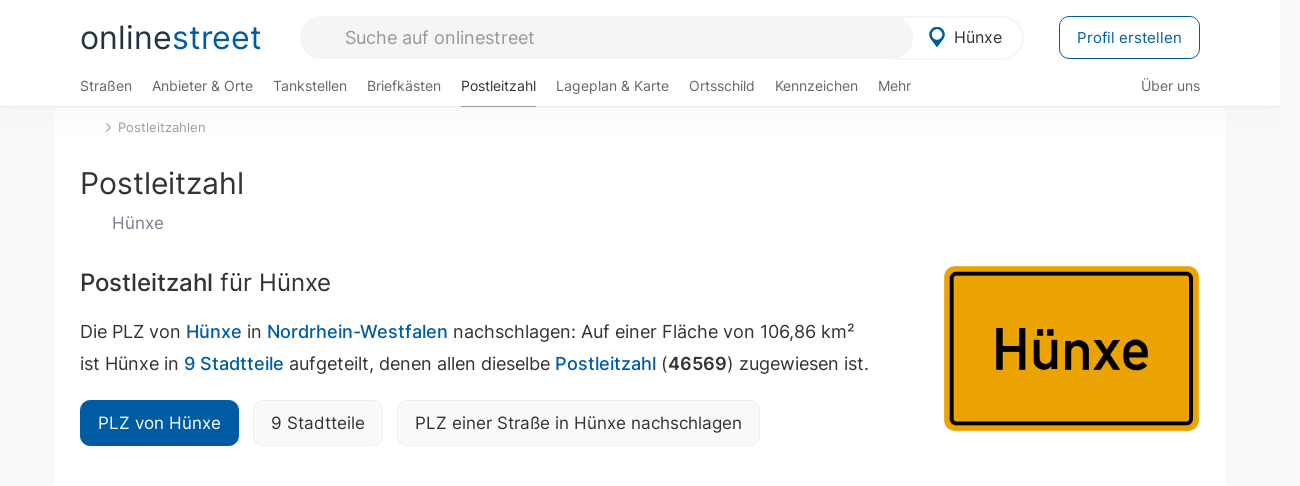

--- FILE ---
content_type: text/html; charset=utf-8
request_url: https://onlinestreet.de/plz/H%C3%BCnxe.html
body_size: 16379
content:
<!DOCTYPE html><html dir="ltr" lang="de"> <head> <meta charset="UTF-8"> <link href="//fundingchoicesmessages.google.com" rel="preconnect dns-prefetch" crossorigin><script>(function(){
'use strict';var g=function(a){var b=0;return function(){return b<a.length?{done:!1,value:a[b++]}:{done:!0}}},l=this||self,m=/^[\w+/_-]+[=]{0,2}$/,p=null,q=function(){},r=function(a){var b=typeof a;if("object"==b)if(a){if(a instanceof Array)return"array";if(a instanceof Object)return b;var c=Object.prototype.toString.call(a);if("[object Window]"==c)return"object";if("[object Array]"==c||"number"==typeof a.length&&"undefined"!=typeof a.splice&&"undefined"!=typeof a.propertyIsEnumerable&&!a.propertyIsEnumerable("splice"))return"array";
if("[object Function]"==c||"undefined"!=typeof a.call&&"undefined"!=typeof a.propertyIsEnumerable&&!a.propertyIsEnumerable("call"))return"function"}else return"null";else if("function"==b&&"undefined"==typeof a.call)return"object";return b},u=function(a,b){function c(){}c.prototype=b.prototype;a.prototype=new c;a.prototype.constructor=a};var v=function(a,b){Object.defineProperty(l,a,{configurable:!1,get:function(){return b},set:q})};var y=function(a,b){this.b=a===w&&b||"";this.a=x},x={},w={};var aa=function(a,b){a.src=b instanceof y&&b.constructor===y&&b.a===x?b.b:"type_error:TrustedResourceUrl";if(null===p)b:{b=l.document;if((b=b.querySelector&&b.querySelector("script[nonce]"))&&(b=b.nonce||b.getAttribute("nonce"))&&m.test(b)){p=b;break b}p=""}b=p;b&&a.setAttribute("nonce",b)};var z=function(){return Math.floor(2147483648*Math.random()).toString(36)+Math.abs(Math.floor(2147483648*Math.random())^+new Date).toString(36)};var A=function(a,b){b=String(b);"application/xhtml+xml"===a.contentType&&(b=b.toLowerCase());return a.createElement(b)},B=function(a){this.a=a||l.document||document};B.prototype.appendChild=function(a,b){a.appendChild(b)};var C=function(a,b,c,d,e,f){try{var k=a.a,h=A(a.a,"SCRIPT");h.async=!0;aa(h,b);k.head.appendChild(h);h.addEventListener("load",function(){e();d&&k.head.removeChild(h)});h.addEventListener("error",function(){0<c?C(a,b,c-1,d,e,f):(d&&k.head.removeChild(h),f())})}catch(n){f()}};var ba=l.atob("aHR0cHM6Ly93d3cuZ3N0YXRpYy5jb20vaW1hZ2VzL2ljb25zL21hdGVyaWFsL3N5c3RlbS8xeC93YXJuaW5nX2FtYmVyXzI0ZHAucG5n"),ca=l.atob("WW91IGFyZSBzZWVpbmcgdGhpcyBtZXNzYWdlIGJlY2F1c2UgYWQgb3Igc2NyaXB0IGJsb2NraW5nIHNvZnR3YXJlIGlzIGludGVyZmVyaW5nIHdpdGggdGhpcyBwYWdlLg=="),da=l.atob("RGlzYWJsZSBhbnkgYWQgb3Igc2NyaXB0IGJsb2NraW5nIHNvZnR3YXJlLCB0aGVuIHJlbG9hZCB0aGlzIHBhZ2Uu"),ea=function(a,b,c){this.b=a;this.f=new B(this.b);this.a=null;this.c=[];this.g=!1;this.i=b;this.h=c},F=function(a){if(a.b.body&&!a.g){var b=
function(){D(a);l.setTimeout(function(){return E(a,3)},50)};C(a.f,a.i,2,!0,function(){l[a.h]||b()},b);a.g=!0}},D=function(a){for(var b=G(1,5),c=0;c<b;c++){var d=H(a);a.b.body.appendChild(d);a.c.push(d)}b=H(a);b.style.bottom="0";b.style.left="0";b.style.position="fixed";b.style.width=G(100,110).toString()+"%";b.style.zIndex=G(2147483544,2147483644).toString();b.style["background-color"]=I(249,259,242,252,219,229);b.style["box-shadow"]="0 0 12px #888";b.style.color=I(0,10,0,10,0,10);b.style.display=
"flex";b.style["justify-content"]="center";b.style["font-family"]="Arial";c=H(a);c.style.width=G(80,85).toString()+"%";c.style.maxWidth=G(750,775).toString()+"px";c.style.margin="24px";c.style.display="flex";c.style["align-items"]="flex-start";c.style["justify-content"]="center";d=A(a.f.a,"IMG");d.className=z();d.src=ba;d.style.height="24px";d.style.width="24px";d.style["padding-right"]="16px";var e=H(a),f=H(a);f.style["font-weight"]="bold";f.textContent=ca;var k=H(a);k.textContent=da;J(a,
e,f);J(a,e,k);J(a,c,d);J(a,c,e);J(a,b,c);a.a=b;a.b.body.appendChild(a.a);b=G(1,5);for(c=0;c<b;c++)d=H(a),a.b.body.appendChild(d),a.c.push(d)},J=function(a,b,c){for(var d=G(1,5),e=0;e<d;e++){var f=H(a);b.appendChild(f)}b.appendChild(c);c=G(1,5);for(d=0;d<c;d++)e=H(a),b.appendChild(e)},G=function(a,b){return Math.floor(a+Math.random()*(b-a))},I=function(a,b,c,d,e,f){return"rgb("+G(Math.max(a,0),Math.min(b,255)).toString()+","+G(Math.max(c,0),Math.min(d,255)).toString()+","+G(Math.max(e,0),Math.min(f,
255)).toString()+")"},H=function(a){a=A(a.f.a,"DIV");a.className=z();return a},E=function(a,b){0>=b||null!=a.a&&0!=a.a.offsetHeight&&0!=a.a.offsetWidth||(fa(a),D(a),l.setTimeout(function(){return E(a,b-1)},50))},fa=function(a){var b=a.c;var c="undefined"!=typeof Symbol&&Symbol.iterator&&b[Symbol.iterator];b=c?c.call(b):{next:g(b)};for(c=b.next();!c.done;c=b.next())(c=c.value)&&c.parentNode&&c.parentNode.removeChild(c);a.c=[];(b=a.a)&&b.parentNode&&b.parentNode.removeChild(b);a.a=null};var ia=function(a,b,c,d,e){var f=ha(c),k=function(n){n.appendChild(f);l.setTimeout(function(){f?(0!==f.offsetHeight&&0!==f.offsetWidth?b():a(),f.parentNode&&f.parentNode.removeChild(f)):a()},d)},h=function(n){document.body?k(document.body):0<n?l.setTimeout(function(){h(n-1)},e):b()};h(3)},ha=function(a){var b=document.createElement("div");b.className=a;b.style.width="1px";b.style.height="1px";b.style.position="absolute";b.style.left="-10000px";b.style.top="-10000px";b.style.zIndex="-10000";return b};var K={},L=null;var M=function(){},N="function"==typeof Uint8Array,O=function(a,b){a.b=null;b||(b=[]);a.j=void 0;a.f=-1;a.a=b;a:{if(b=a.a.length){--b;var c=a.a[b];if(!(null===c||"object"!=typeof c||Array.isArray(c)||N&&c instanceof Uint8Array)){a.g=b-a.f;a.c=c;break a}}a.g=Number.MAX_VALUE}a.i={}},P=[],Q=function(a,b){if(b<a.g){b+=a.f;var c=a.a[b];return c===P?a.a[b]=[]:c}if(a.c)return c=a.c[b],c===P?a.c[b]=[]:c},R=function(a,b,c){a.b||(a.b={});if(!a.b[c]){var d=Q(a,c);d&&(a.b[c]=new b(d))}return a.b[c]};
M.prototype.h=N?function(){var a=Uint8Array.prototype.toJSON;Uint8Array.prototype.toJSON=function(){var b;void 0===b&&(b=0);if(!L){L={};for(var c="ABCDEFGHIJKLMNOPQRSTUVWXYZabcdefghijklmnopqrstuvwxyz0123456789".split(""),d=["+/=","+/","-_=","-_.","-_"],e=0;5>e;e++){var f=c.concat(d[e].split(""));K[e]=f;for(var k=0;k<f.length;k++){var h=f[k];void 0===L[h]&&(L[h]=k)}}}b=K[b];c=[];for(d=0;d<this.length;d+=3){var n=this[d],t=(e=d+1<this.length)?this[d+1]:0;h=(f=d+2<this.length)?this[d+2]:0;k=n>>2;n=(n&
3)<<4|t>>4;t=(t&15)<<2|h>>6;h&=63;f||(h=64,e||(t=64));c.push(b[k],b[n],b[t]||"",b[h]||"")}return c.join("")};try{return JSON.stringify(this.a&&this.a,S)}finally{Uint8Array.prototype.toJSON=a}}:function(){return JSON.stringify(this.a&&this.a,S)};var S=function(a,b){return"number"!==typeof b||!isNaN(b)&&Infinity!==b&&-Infinity!==b?b:String(b)};M.prototype.toString=function(){return this.a.toString()};var T=function(a){O(this,a)};u(T,M);var U=function(a){O(this,a)};u(U,M);var ja=function(a,b){this.c=new B(a);var c=R(b,T,5);c=new y(w,Q(c,4)||"");this.b=new ea(a,c,Q(b,4));this.a=b},ka=function(a,b,c,d){b=new T(b?JSON.parse(b):null);b=new y(w,Q(b,4)||"");C(a.c,b,3,!1,c,function(){ia(function(){F(a.b);d(!1)},function(){d(!0)},Q(a.a,2),Q(a.a,3),Q(a.a,1))})};var la=function(a,b){V(a,"internal_api_load_with_sb",function(c,d,e){ka(b,c,d,e)});V(a,"internal_api_sb",function(){F(b.b)})},V=function(a,b,c){a=l.btoa(a+b);v(a,c)},W=function(a,b,c){for(var d=[],e=2;e<arguments.length;++e)d[e-2]=arguments[e];e=l.btoa(a+b);e=l[e];if("function"==r(e))e.apply(null,d);else throw Error("API not exported.");};var X=function(a){O(this,a)};u(X,M);var Y=function(a){this.h=window;this.a=a;this.b=Q(this.a,1);this.f=R(this.a,T,2);this.g=R(this.a,U,3);this.c=!1};Y.prototype.start=function(){ma();var a=new ja(this.h.document,this.g);la(this.b,a);na(this)};
var ma=function(){var a=function(){if(!l.frames.googlefcPresent)if(document.body){var b=document.createElement("iframe");b.style.display="none";b.style.width="0px";b.style.height="0px";b.style.border="none";b.style.zIndex="-1000";b.style.left="-1000px";b.style.top="-1000px";b.name="googlefcPresent";document.body.appendChild(b)}else l.setTimeout(a,5)};a()},na=function(a){var b=Date.now();W(a.b,"internal_api_load_with_sb",a.f.h(),function(){var c;var d=a.b,e=l[l.btoa(d+"loader_js")];if(e){e=l.atob(e);
e=parseInt(e,10);d=l.btoa(d+"loader_js").split(".");var f=l;d[0]in f||"undefined"==typeof f.execScript||f.execScript("var "+d[0]);for(;d.length&&(c=d.shift());)d.length?f[c]&&f[c]!==Object.prototype[c]?f=f[c]:f=f[c]={}:f[c]=null;c=Math.abs(b-e);c=1728E5>c?0:c}else c=-1;0!=c&&(W(a.b,"internal_api_sb"),Z(a,Q(a.a,6)))},function(c){Z(a,c?Q(a.a,4):Q(a.a,5))})},Z=function(a,b){a.c||(a.c=!0,a=new l.XMLHttpRequest,a.open("GET",b,!0),a.send())};(function(a,b){l[a]=function(c){for(var d=[],e=0;e<arguments.length;++e)d[e-0]=arguments[e];l[a]=q;b.apply(null,d)}})("__d3lUW8vwsKlB__",function(a){"function"==typeof window.atob&&(a=window.atob(a),a=new X(a?JSON.parse(a):null),(new Y(a)).start())});}).call(this);
window.__d3lUW8vwsKlB__("[base64]");</script><script> function cmp_ui_additionals() {   var el = document.querySelector('.fc-stacks.fc-dialog-restricted-content'), elChild = '<p class="intro">Wir bieten ein kostenloses, werbefinanziertes Online-Angebot und verwenden Cookies für:</p>'; el.insertAdjacentHTML('afterbegin', elChild);  var el = document.querySelector('.fc-consent-root .fc-dialog-container .fc-dialog.fc-choice-dialog'), elChild = '<div class="fc-footer-imprint"><a href="https://onlinestreet.de/impressum#nutzungsbedingungen">Datenschutzerklärung</a><a href="https://onlinestreet.de/impressum#impressum">Impressum</a></div>'; el.insertAdjacentHTML('beforeend', elChild); }   window.dataLayer = window.dataLayer || []; function gtag(){dataLayer.push(arguments);} var ga_loaded = false;  function cmp_load_ga() {  ga_loaded = true; setTimeout(() => { }, 1000);  var ga4script = document.createElement("script"); ga4script.async = true; ga4script.src = "https://www.googletagmanager.com/gtag/js?id=G-FE6V3NCVGF"; document.getElementsByTagName("head")[0].appendChild(ga4script, document.getElementsByTagName("head")[0]); window.dataLayer = window.dataLayer || []; gtag('js', new Date()); gtag('config', 'G-FE6V3NCVGF', { 'content_group':'plz_ort', });   } function cmp_show_ads_after_consent() {   (adsbygoogle=window.adsbygoogle||[]).pauseAdRequests=0;   } function cmp_change_ads(tcData) { var MeasureContentPerformance = tcData.purpose.consents[8] || false; var hasDeviceStorageAndAccessConsent = tcData.purpose.consents[1] || false; var BasicAds = tcData.purpose.consents[2] || false; if ( hasDeviceStorageAndAccessConsent && BasicAds ) {  (adsbygoogle=window.adsbygoogle||[]).pauseAdRequests=0; if ( MeasureContentPerformance ) {  } } else { if ( MeasureContentPerformance ) {  }  var ads = document.querySelectorAll('.adsbygoogle'), i = 0, l = ads.length; for (i; i < l; i++) { ads[i].style.display = 'none'; } $(function() {  $('.ad-col-left').toggle();  if ( $('.content-col').hasClass('col-md-7') ) {  $('.content-col').removeClass('col-md-7').addClass('col-md-9'); } else if ( $('.content-col').hasClass('col-md-10') ) {  $('.content-col').removeClass('col-md-10').addClass('col-md-12'); } }); } }  function update_gtag_consent(tcData) {  gtag('consent', 'update', { 'ad_user_data': tcData.purpose.consents[3] ? 'granted' : 'denied', 'ad_personalization': tcData.purpose.consents[4] ? 'granted' : 'denied', 'ad_storage': tcData.purpose.consents[1] ? 'granted' : 'denied', 'analytics_storage': tcData.purpose.consents[8] ? 'granted' : 'denied' }); } var check_tcfapi = window.setInterval(function() { typeof __tcfapi === 'function' ? (window.clearInterval(check_tcfapi), __tcfapi('addEventListener', 2, function(tcData, success) { if ( tcData.eventStatus === 'cmpuishown' ) {  cmp_ui_additionals();   gtag('consent', 'default', { 'ad_storage': 'denied', 'ad_user_data': 'denied', 'ad_personalization': 'denied', 'analytics_storage': 'denied', 'wait_for_update': 500 }); } if (tcData.eventStatus === 'tcloaded' || tcData.eventStatus === 'useractioncomplete') {  if ( ! tcData.gdprApplies ) {  cmp_show_ads_after_consent(); cmp_load_ga(); } else {   var MeasureContentPerformance = tcData.purpose.consents[8] || false; if ( MeasureContentPerformance ) { cmp_load_ga(); }   var hasDeviceStorageAndAccessConsent = tcData.purpose.consents[1] || false;  if (hasDeviceStorageAndAccessConsent) {  var hasGoogleAdvertisingProductsConsent = tcData.vendor.consents[755] || false;  if ( hasGoogleAdvertisingProductsConsent ) {  cmp_show_ads_after_consent(); } else { cmp_change_ads(tcData); } } else { cmp_change_ads(tcData); } } update_gtag_consent(tcData); } })) : null ; }, 50); </script> <link href="//cdn.onlinestreet.de" rel="preconnect dns-prefetch" crossorigin> <link href="//cdnjs.cloudflare.com" rel="preconnect dns-prefetch" crossorigin>  <link href="//pagead2.googlesyndication.com" rel="preconnect dns-prefetch" crossorigin> <link href="//googleads.g.doubleclick.net" rel="preconnect dns-prefetch" crossorigin> <link href="//ad.doubleclick.net" rel="preconnect dns-prefetch" crossorigin> <link href="//static.doubleclick.net" rel="preconnect dns-prefetch" crossorigin> <link href="//adservice.google.de" rel="preconnect dns-prefetch" crossorigin> <link href="//adservice.google.com" rel="preconnect dns-prefetch" crossorigin> <title>Postleitzahl von Hünxe: PLZ, Stadtteile & Karte</title> <meta name="description" content="Die PLZ von Hünxe in Nordrhein-Westfalen nachschlagen: Auf einer Fläche von 106,86 km² ist Hünxe in 9 Stadtteile aufgeteilt, denen allen dieselbe Postleitzahl (46569) zugewiesen ist."> <meta name="robots" content="index,follow,max-image-preview:large"> <link rel="canonical" href="https://onlinestreet.de/plz/H%C3%BCnxe.html"> <link rel="manifest" href="https://cdn.onlinestreet.de/img/favicon/site.webmanifest.json.php"> <link rel="icon" type="image/png" href="https://cdn.onlinestreet.de/img/favicon/favicon-96x96.png" sizes="96x96" /> <link rel="icon" type="image/svg+xml" href="https://cdn.onlinestreet.de/img/favicon/favicon.svg" /> <link rel="shortcut icon" href="https://cdn.onlinestreet.de/img/favicon/favicon.ico" /> <link rel="apple-touch-icon" sizes="180x180" href="https://cdn.onlinestreet.de/img/favicon/apple-touch-icon.png" /> <meta name="apple-mobile-web-app-title" content="onlinestreet" /> <meta name="theme-color" content="#005CA2"> <meta name="viewport" content="width=device-width, initial-scale=1.0"/>  <link rel="preload" as="style" href="https://cdnjs.cloudflare.com/ajax/libs/twitter-bootstrap/3.4.1/css/bootstrap.min.css" /> <link rel="preload" as="script" href="https://cdnjs.cloudflare.com/ajax/libs/twitter-bootstrap/3.4.1/js/bootstrap.min.js" /> <link rel="preload" as="script" href="https://cdnjs.cloudflare.com/ajax/libs/jquery/1.12.4/jquery.min.js" />  <link rel="stylesheet" href="https://cdnjs.cloudflare.com/ajax/libs/twitter-bootstrap/3.4.1/css/bootstrap.min.css" />     <link rel="preload" as="style" href="https://cdn.onlinestreet.de/lib/styles.min.css?v=OS41Mg==" /><link rel="stylesheet" type="text/css" href="https://cdn.onlinestreet.de/lib/styles.min.css?v=OS41Mg==" />  <link rel="preload" href="//cdn.onlinestreet.de/lib/fonts/google/inter-v13-latin-regular.woff2" as="font" type="font/woff2" crossorigin> <link rel="preload" href="//cdn.onlinestreet.de/lib/fonts/google/inter-v13-latin-500.woff2" as="font" type="font/woff2" crossorigin> <link rel="preload" href="//cdn.onlinestreet.de/lib/fonts/google/inter-v13-latin-600.woff2" as="font" type="font/woff2" crossorigin> <link rel="preload" href="//cdn.onlinestreet.de/lib/fonts/google/inter-v13-latin-300.woff2" as="font" type="font/woff2" crossorigin> <link rel="preload" href="//cdn.onlinestreet.de/lib/fonts/fontawesome-free-7.1.0-web/webfonts/fa-solid-900.woff2" as="font" type="font/woff2" crossorigin>    <link rel="preload" as="image" href="https://cdn.onlinestreet.de/img/logo/marker.svg" />  <meta property="og:title" content="Postleitzahl von Hünxe: PLZ, Stadtteile & Karte"/> <meta property="og:site_name" content="onlinestreet.de"/> <meta property="og:description" content="Die PLZ von Hünxe in Nordrhein-Westfalen nachschlagen: Auf einer Fläche von 106,86 km² ist Hünxe in 9 Stadtteile aufgeteilt, denen allen dieselbe Postleitzahl (46569) zugewiesen ist." /> <meta property="og:type" content="website"/> <meta property="og:url" content="https://onlinestreet.de/plz/H%C3%BCnxe.html"/> <meta property="og:image" content="https://onlinestreet.de/strassen/ortsschild/800/H%C3%BCnxe.png"/> <meta property="og:image:width" content="800"/> <meta property="og:image:height" content="520"/> <meta name="twitter:card" content="summary_large_image"/> <meta name="twitter:title" content="Postleitzahl von Hünxe: PLZ, Stadtteile & Karte"/> <meta name="twitter:description" content="Die PLZ von Hünxe in Nordrhein-Westfalen nachschlagen: Auf einer Fläche von 106,86 km² ist Hünxe in 9 Stadtteile aufgeteilt, denen allen dieselbe Postleitzahl (46569) zugewiesen ist."/> <meta name="twitter:image" content="https://onlinestreet.de/strassen/ortsschild/800/H%C3%BCnxe.png"/> <meta property="twitter:url" content="https://onlinestreet.de/plz/H%C3%BCnxe.html"/> <meta name="twitter:site" content="@onlinestreet_de"/> <meta name="twitter:creator" content="@onlinestreet_de"/> <script async src="https://pagead2.googlesyndication.com/pagead/js/adsbygoogle.js?client=ca-pub-1229119852267723" crossorigin="anonymous"></script> <script> (adsbygoogle = window.adsbygoogle||[]).pauseAdRequests=1; </script> </head> <body> <div class="loader loading"></div> <header> <nav class="navbar-fixed-top" id="globale-navigation"> <div class="navbar firstrow"> <div class="container flex-container"> <div class="flex" id="nav-logo"> <a class="onlinestreet-logo" href="https://onlinestreet.de/"> online<span>street</span> </a> </div> <div class="flex" id="nav-ortsauswahl"> <span id="navbar-ortsauswahl">  <img width="24" height="24" src="https://cdn.onlinestreet.de/img/logo/marker.svg" alt="Hünxe erkunden" />Hünxe </span> <span id="mobile-search-close">×</span> <div class="ortsauswahl-dropdown hidden"></div> </div> <div class="flex" id="nav-suche"> <div id="mobile-menu-toggle"> <i class="fas fa-bars" aria-hidden="true"></i> </div> <form name="header_search" method="get" action="https://onlinestreet.de/suche/" class="form-inline" role="form"> <input type="hidden" name="pid" value="6070" /> <input type="hidden" name="section" value="plz" /> <input required pattern=".{3,}" title="Mindestens drei Zeichen" name="q" type="text" class="form-control autocomplete-header-search" data-section="plz" data-ort="Hünxe" data-pid="6070" autocomplete="os-header-suche" placeholder="Suche auf onlinestreet" /> </form> <i class="fas fa-search"></i> </div> <div class="flex" id="nav-neuer-eintrag"> <a href="https://onlinestreet.de/branchenbuch/profil/" class="btn btn-primary-invert">Profil erstellen</a> </div> </div> </div> <div class="navbar secondrow initial hidden-xs hidden-sm"> <div class="container"> <ul class="linkstruktur"> <li class=" strassen-link"><a href="https://onlinestreet.de/strassen/in-H%C3%BCnxe.html">Straßen</a></li><li class="first branchen-link"><a href="https://onlinestreet.de/Regional/Europa/Deutschland/Nordrhein-Westfalen/Landkreise/Wesel/St%C3%A4dte_und_Gemeinden/H%C3%BCnxe.html">Anbieter & Orte</a></li><li class=""><a href="https://onlinestreet.de/tankstellen/huenxe">Tankstellen</a></li><li class=""><a href="https://onlinestreet.de/briefkasten/H%C3%BCnxe/alle.html">Briefkästen</a></li><li class="active"><a id="nav-postleitzahlen" href="https://onlinestreet.de/plz/H%C3%BCnxe.html">Postleitzahl</a></li><li class=""><a href="https://onlinestreet.de/orte/huenxe/karte">Lageplan & Karte</a></li><li class=""><a href="https://onlinestreet.de/strassen/ortsschild/H%C3%BCnxe.html">Ortsschild</a></li><li class=""><a href="https://onlinestreet.de/kennzeichen/WES">Kennzeichen</a></li><li class="dropdown "><a class="dropdown-toggle" href="#" role="button" id="dropdownMenuLink" data-toggle="dropdown" aria-haspopup="true" aria-expanded="false">Mehr <i class="fas fa-chevron-down color-silver ml5"></i></a> <ul class="dropdown-menu"> <li class=""><a class="dropdown-item" href="https://onlinestreet.de/bundesland/H%C3%BCnxe.html">In welchem Bundesland liegt Hünxe?</a></li> <li class="subheading">Weitere Services & Rechner</li> <li class=""> <a class="dropdown-item" href="https://onlinestreet.de/kennzeichen/"> Kennzeichen-Suche </a> </li> <li class=""> <a class="dropdown-item" href="https://onlinestreet.de/banken/iban/"> IBAN Rechner </a> </li> <li class=""> <a class="dropdown-item" href="https://onlinestreet.de/banken/iban-zu-bic/"> IBAN Prüfer </a> </li>  <li class="subheading">Tools & Generatoren</li> <li class=""> <a class="dropdown-item" href="https://onlinestreet.de/strassen/verkehrsschild/"> Verkehrsschilder </a> </li> <li class=""> <a class="dropdown-item" href="https://onlinestreet.de/strassen/ortsschild/generator.html"> Ortsschild Generator </a> </li> <li class=""> <a class="dropdown-item" href="https://onlinestreet.de/strassen/schild/generator.html"> Straßenschild Generator </a> </li> <li class=""> <a class="dropdown-item" href="https://onlinestreet.de/kennzeichen/generator"> Kennzeichen Generator </a> </li> </ul> </li> </ul> <ul class="linkstruktur navbar-right"> <li class=""><a title="Über uns" href="https://onlinestreet.de/ueber-uns">Über uns</a></li> </ul> </div> </div> <div class="mobile-menu hidden"> <div class="mobile-menu-content"> <span id="mobile-menu-close">&times;</span> <a class="mobile-menu-logo" href="https://onlinestreet.de/">online<span>street</span></a> <form name="mobile_search" method="get" action="https://onlinestreet.de/suche/" class="form-inline mobile-search" role="form"> <input type="hidden" name="pid" value="6070" /> <input type="hidden" name="section" value="plz" /> <input required pattern=".{3,}" title="Mindestens drei Zeichen" name="q" type="text" class="form-control autocomplete-header-search" data-section="plz" data-ort="Hünxe" data-pid="6070" autocomplete="os-header-suche" placeholder="Suche auf onlinestreet" /> <i class="fas fa-search"></i> </form> <div class="row mt5"> <div class="col-xs-8 pr10 mb0"> <p class="lead mr0 mb15"> Dein Straßenverzeichnis, Branchenbuch und lokales Nachschlagewerk für <nobr class="overflow-ellipsis"><i class="fas fa-map-marker color-silver ml5 mr10"></i><a href="https://onlinestreet.de/orte/huenxe">Hünxe</a></nobr>. </p> </div> <div class="col-xs-4 pl0 mb0"> <a href="https://onlinestreet.de/orte/huenxe"> <img class="img-responsive mt5" loading="lazy" src="https://onlinestreet.de/strassen/ortsschild/H%C3%BCnxe.png" alt="Hünxe in Nordrhein-Westfalen" /> </a> </div> </div> <button class="anderen-ort-waehlen btn btn btn-sm btn-default mr10" title="Anderen Ort wählen">Ort ändern</button> <a class="btn btn-sm btn-default mr15" href="https://onlinestreet.de/ueber-uns" title="Über uns">Über uns</a> <div class="you-are-here">  <div class="row"> <div class="col-xs-9 mb0"> <a class="title" href="https://onlinestreet.de/plz/H%C3%BCnxe.html"> Postleitzahl <small class="text-muted overflow-ellipsis">PLZ-Nachschlagewerk für Hünxe</small> </a> </div> <div class="col-xs-3 mb0"> <a href="https://onlinestreet.de/plz/H%C3%BCnxe.html"> <img class="topic img-responsive" alt="Postleitzahl Hünxe" loading="lazy" src="https://cdn.onlinestreet.de/img/material-design/postleitzahlen-200x200.jpg" width="200" height="200" /> </a> </div> </div> <small class="current-page-headline">Aktuelle Seite</small> <a class="current-page overflow-ellipsis" href="https://onlinestreet.de/plz/H%C3%BCnxe.html">Postleitzahl von Hünxe: PLZ, Stadtteile & Karte</a> <small class="relevant-page-headline">Übergeordnete Seiten</small> <a class="relevant-page btn btn-sm btn-default" href="https://onlinestreet.de/plz/">Postleitzahlen</a> </div>  <h4 class="mt40">Alle <strong>Services</strong> für <nobr class="overflow-ellipsis"><i class="fas fa-map-marker color-silver ml5 mr10"></i><a href="https://onlinestreet.de/orte/huenxe">Hünxe</a></nobr></h4> <div class="row mt20 pr15"> <div class="col-xs-4 m-service"> <a class="" href="https://onlinestreet.de/strassen/in-H%C3%BCnxe.html"> <img class="img-responsive" alt="Straßenverzeichnis für Hünxe" loading="lazy" src="https://cdn.onlinestreet.de/img/material-design/strassenverzeichnis-kompass-200x200.jpg" width="200" height="200" /> <span>Straßen</span> <small>Wohnlage und <br class="visible-xs">Lebensqualität</small> </a> </div> <div class="col-xs-4 m-service"> <a class="" href="https://onlinestreet.de/Regional/Europa/Deutschland/Nordrhein-Westfalen/Landkreise/Wesel/St%C3%A4dte_und_Gemeinden/H%C3%BCnxe.html"> <img class="img-responsive" alt="Branchenbuch für Hünxe" loading="lazy" src="https://cdn.onlinestreet.de/img/material-design/digitales-branchenbuch-200x200.jpg" width="200" height="200" /> <span>Anbieter & Orte</span> <small>Lokales <br class="visible-xs">Verzeichnis</small> </a> </div> <div class="col-xs-4 m-service"> <a class="" href="https://onlinestreet.de/tankstellen/huenxe"> <img class="img-responsive" alt="Hünxe: Tankstelle in der Nähe" loading="lazy" src="https://cdn.onlinestreet.de/img/material-design/tankstellen-200x200.jpg" width="200" height="200" /> <span>Tankstellen</span> <small>Günstig tanken <br class="visible-xs">in der Nähe</small> </a> </div> <div class="col-xs-4 m-service"> <a class="" href="https://onlinestreet.de/briefkasten/H%C3%BCnxe/alle.html"> <img class="img-responsive" alt="Briefkasten Standorte in Hünxe finden" loading="lazy" src="https://cdn.onlinestreet.de/img/material-design/briefkasten-200x200.jpg" width="200" height="200" /> <span>Briefkästen</span> <small>Standorte und <br class="visible-xs">Leerungszeiten</small> </a> </div> <div class="col-xs-4 m-service"> <a class="active" href="https://onlinestreet.de/plz/H%C3%BCnxe.html"> <img class="img-responsive" alt="Postleitzahl Hünxe" loading="lazy" src="https://cdn.onlinestreet.de/img/material-design/postleitzahlen-200x200.jpg" width="200" height="200" /> <span>Postleitzahl</span> <small>PLZ und <br class="visible-xs">Ortsteile</small> </a> </div> <div class="col-xs-4 m-service"> <a class="" href="https://onlinestreet.de/orte/huenxe/karte"> <img class="img-responsive" alt="Wo liegt Hünxe?" loading="lazy" src="https://cdn.onlinestreet.de/img/material-design/lageplan-200x200.jpg" width="200" height="200" /> <span>Lageplan</span> <small>Wo liegt <br class="visible-xs">Hünxe?</small> </a> </div> <div class="col-xs-4 m-service"> <a class="" href="https://onlinestreet.de/strassen/ortsschild/H%C3%BCnxe.html"> <img class="img-responsive" alt="Ortsschild von Hünxe" loading="lazy" src="https://cdn.onlinestreet.de/img/material-design/ortsschild-200x200.jpg" width="200" height="200" /> <span>Ortsschild</span> <small>Generator und <br class="visible-xs">Download</small> </a> </div> <div class="col-xs-4 m-service"> <a class="" href="https://onlinestreet.de/kennzeichen/WES"> <img class="img-responsive" alt="Kennzeichen WES: Hünxe" loading="lazy" src="https://cdn.onlinestreet.de/img/material-design/kennzeichen-individuell.php?kennzeichen=WES" width="200" height="200" /> <span>Kennzeichen</span> <small>Nummernschild <br class="visible-xs">WES</small> </a> </div> <div class="col-xs-4 m-service"> <a class="" href="https://onlinestreet.de/bundesland/H%C3%BCnxe.html"> <img class="img-responsive" alt="In welchem Bundesland liegt Hünxe?" loading="lazy" src="https://cdn.onlinestreet.de/img/material-design/bundeslaender-200x200.jpg" width="200" height="200" /> <span>Bundesland</span> <small>In welchem <br class="visible-xs">Bundesland liegt Hünxe?</small> </a> </div> <div class="col-xs-12 text-center pr0"> <a class="btn btn-primary mt15 mr15" href="https://onlinestreet.de/branchenbuch/profil/" title="Firma eintragen">Profil erstellen</a>  </div> </div> <h4><strong>Weitere Services</strong> für Deutschland</h4> <div class="row weitere pr15 mt15"> <div class="m-service"> <a href="https://onlinestreet.de/banken/iban/"> <img loading="lazy" src="https://cdn.onlinestreet.de/img/material-design/iban-rechner-200x200.jpg" width="50" height="50" alt="IBAN Rechner" /> <span>IBAN-Rechner & Prüfer</span> </a> </div> <div class="m-service"> <a href="https://onlinestreet.de/kennzeichen/"> <img loading="lazy" src="https://cdn.onlinestreet.de/img/material-design/kennzeichen-200x200.jpg" width="50" height="50" alt="KFZ Kennzeichen Suche" /> <span>Kennzeichen-Suche</span> </a> </div> <div class="m-service"> <a href="https://onlinestreet.de/kennzeichen/generator"> <img loading="lazy" src="https://cdn.onlinestreet.de/img/material-design/kennzeichen-generator-200x200.jpg" width="50" height="50" alt="Kennzeichen Generator" /> <span class="tl">Kennzeichen-Generator</span> </a> </div> <div class="m-service"> <a href="https://onlinestreet.de/strassen/verkehrsschild/"> <img loading="lazy" src="https://cdn.onlinestreet.de/img/material-design/verkehrsschilder-200x200.jpg" width="50" height="50" alt="Verkehrsschild gestalten" /> <span class="tl">Verkehrsschilder</span> </a> </div> <div class="m-service"> <a href="https://onlinestreet.de/strassen/ortsschild/generator.html"> <img loading="lazy" src="https://cdn.onlinestreet.de/img/material-design/ortsschild-200x200.jpg" width="50" height="50" alt="Ortsschild Generator" /> <span class="tl">Ortsschild-Generator</span> </a> </div> <div class="m-service"> <a href="https://onlinestreet.de/strassen/schild/generator.html"> <img loading="lazy" src="https://cdn.onlinestreet.de/img/material-design/strassenschild-200x200.jpg" width="50" height="50" alt="Straßenschild Generator" /> <span class="tl">Straßenschild-Generator</span> </a> </div> </div> <footer class="mobile-menu-imprint text-muted"> <p>onlinestreet <span class="pull-right">&copy; 2006 - 2026</span></p> <p> <a class="mr15" href="https://onlinestreet.de/ueber-uns">Über uns</a> <a href="https://onlinestreet.de/impressum"> <span class="mr15">Support</span> <span class="mr15">Nutzungsbedingungen</span> <span class="mr15">Datenschutz</span> <span class="mr15">Cookies</span> <span class="mr15">Credits / Quellen</span> <span class="mr15">Kontakt</span> <span class="mr15">Impressum</span> </a> </p> </footer> <footer class="hwd-footer"> <div class="row"> <div class="col-md-5"> <h6> <img alt="onlinestreet: Städte, Orte und Straßen" loading="lazy" src="https://hello-world.digital/assets/img/projects-hwd-footer/icon-magnify.svg" width="40" height="40" /> <small>Über onlinestreet</small> Erkunde Städte, Orte und Straßen </h6> <p> Neue Straßen entdecken und gute Anbieter in Deiner Region finden: Als digitales Straßen&shy;verzeichnis und Branchen&shy;buch für Deutschland bietet Dir onlinestreet viele nützliche Services und Tools für Deinen Alltag. </p> <ul> <li><i class="fas fa-smile"></i>Von und für Menschen wie Du und ich!</li> <li><i class="fas fa-smile"></i>100% echte Erfahrungsberichte und Bewertungen!</li> <li><i class="fas fa-smile"></i>Jeden Tag ein bisschen besser!</li> </ul> </div> <div class="col-md-5 col-md-offset-1"> <img alt="Hello World Digital" class="hwd-logo" loading="lazy" src="https://hello-world.digital/assets/img/projects-hwd-footer/hello-world-digital.svg" width="120" height="82" /> <p> Dies ist ein Portal von Hello World Digital. <br class="hidden-xs">Wir entwickeln digitale Tools und liefern <br class="hidden-xs">hilfreiche Informationen für Deinen Alltag. </p> <div class="hwd-icons"> <img loading="lazy" src="https://hello-world.digital/assets/img/projects-hwd-footer/icon-cocktail-01.svg" alt="Icon: Cocktail" width="32" height="35" /><img loading="lazy" src="https://hello-world.digital/assets/img/projects-hwd-footer/icon-handy.svg" alt="Icon: Handy" width="21" height="35" /><img loading="lazy" src="https://hello-world.digital/assets/img/projects-hwd-footer/icon-home.svg" alt="Icon: Home" width="35" height="35" /><img loading="lazy" src="https://hello-world.digital/assets/img/projects-hwd-footer/icon-science.svg" alt="Icon: Science" width="21" height="35" /><img loading="lazy" src="https://hello-world.digital/assets/img/projects-hwd-footer/icon-browser.svg" alt="Icon: Browser" width="35" height="27" /> </div> <a class="btn track-ga-event" data-action="Footer: Hello World Digital" data-label="Website-Link" href="https://hello-world.digital/de/" target="_blank" rel="noopener">hello-world.digital</a> </div> </div> </footer> </div></div> </nav> </header> <div class="breadcrumbs-container"> <div class="container section-container"> <ol class="breadcrumb" itemscope itemtype="http://schema.org/BreadcrumbList"> <li itemprop="itemListElement" itemscope itemtype="http://schema.org/ListItem"><a itemprop="item" href="https://onlinestreet.de/" title="Startseite"><i class="fas fa-home"></i><meta itemprop="name" content="Startseite" /><meta itemprop="position" content="1" /></li><li itemprop="itemListElement" itemscope itemtype="http://schema.org/ListItem"><a itemprop="item" href="https://onlinestreet.de/plz/"><span itemprop="name">Postleitzahlen</span></a><meta itemprop="position" content="2" /></li><li class="active visible-xs-inline-block">Postleitzahl von Hünxe: PLZ, Stadtteile & Karte</li> </ol> </div> </div> <main class=""> <div class="container section-container"> <div class="row"> <div class="col-sm-12 content-col"> <!--google_ad_section_start--> <h1> Postleitzahl <small><i class="fas fa-map-marker fa-lg mr5 color-silver"></i>Hünxe</small> </h1> <span itemprop="geo" itemscope itemtype="http://schema.org/GeoCoordinates"> <meta itemprop="latitude" content="51.6417" /> <meta itemprop="longitude" content="6.76722" /> </span> <div class="row"> <div class="col-sm-9 mb0"> <h2 class="mt0"><strong>Postleitzahl</strong> für Hünxe</h2> <a class="visible-xs pull-right mb10 ml15" href="https://onlinestreet.de/orte/huenxe"><img class="img-responsive" loading="lazy" src="https://onlinestreet.de/strassen/ortsschild/H%C3%BCnxe.png" width="120" height="78" alt="Hünxe in Nordrhein-Westfalen" /></a> <p class="lead">Die PLZ von <a href="https://onlinestreet.de/orte/huenxe">Hünxe</a> in <a href="https://onlinestreet.de/bundesland/wappen-nordrhein-westfalen.html">Nordrhein-Westfalen</a> nachschlagen: Auf einer Fläche von 106,86 km² ist Hünxe in <a href="#stadtteile">9 Stadtteile</a> aufgeteilt, denen allen dieselbe <a href="#plz">Postleitzahl</a> (<strong>46569</strong>) zugewiesen ist.</p> <div> <a class="btn btn-primary mr10 mb15" href="#plz">PLZ von Hünxe</a> <a class="btn btn-default mr10 mb15" href="#stadtteile">9 Stadtteile</a> <a class="btn btn-default mr10 mb15" href="#adressen">PLZ einer Straße in Hünxe nachschlagen</a> </div> </div> <div class="col-sm-3 mb0 hidden-xs"> <a href="https://onlinestreet.de/orte/huenxe"> <img class="img-responsive" src="https://onlinestreet.de/strassen/ortsschild/400/H%C3%BCnxe.png" width="400" height="260" alt="Hünxe in Nordrhein-Westfalen" /> </a> </div> </div> <div class="ad-top loading loading-ads">  <ins class="adsbygoogle onlinestreetde-top-flexible" style="display:inline-block" data-full-width-responsive="true" data-ad-client="ca-pub-1229119852267723" data-ad-slot="2866974964" data-ad-format="rectangle"></ins> <script> (adsbygoogle = window.adsbygoogle || []).push({}); </script> </div> <h2 id="plz"><strong>PLZ</strong></h2> <div class="well mt0"> <ul id="plz" class="plz-list mb0"> <li><a href="https://onlinestreet.de/plz/46569.html">46569</a></li> </ul> </div> <h2 id="stadtteile"><strong>Stadtteile</strong> <small>Ortsteile & Bezirke in Hünxe</small></h2> <table class="table table-striped"> <tr> <th>Stadtteil</th> <th>PLZ</th> </tr> <tr> <td><a href="https://onlinestreet.de/plz/H%C3%BCnxe.Bruckhausen.html"><strong>Bruckhausen</strong></a></td> <td><a href="https://onlinestreet.de/plz/46569.html">46569</a></td> </tr> <tr> <td><a href="https://onlinestreet.de/plz/H%C3%BCnxe.Bucholtwelmen.html"><strong>Bucholtwelmen</strong></a></td> <td><a href="https://onlinestreet.de/plz/46569.html">46569</a></td> </tr> <tr> <td><a href="https://onlinestreet.de/plz/H%C3%BCnxe.B%C3%BChl.html"><strong>Bühl</strong></a></td> <td><a href="https://onlinestreet.de/plz/46569.html">46569</a></td> </tr> <tr> <td><a href="https://onlinestreet.de/plz/H%C3%BCnxe.Drevenack.html"><strong>Drevenack</strong></a></td> <td><a href="https://onlinestreet.de/plz/46569.html">46569</a></td> </tr> <tr> <td><a href="https://onlinestreet.de/plz/H%C3%BCnxe.Gartrop-B%C3%BChl.html"><strong>Gartrop-Bühl</strong></a></td> <td><a href="https://onlinestreet.de/plz/46569.html">46569</a></td> </tr> <tr> <td><a href="https://onlinestreet.de/plz/H%C3%BCnxe.Grafschaft.html"><strong>Grafschaft</strong></a></td> <td><a href="https://onlinestreet.de/plz/46569.html">46569</a></td> </tr> <tr> <td><a href="https://onlinestreet.de/plz/H%C3%BCnxe.H%C3%BCnxerwald.html"><strong>Hünxerwald</strong></a></td> <td><a href="https://onlinestreet.de/plz/46569.html">46569</a></td> </tr> <tr> <td><a href="https://onlinestreet.de/plz/H%C3%BCnxe.Krudenburg.html"><strong>Krudenburg</strong></a></td> <td><a href="https://onlinestreet.de/plz/46569.html">46569</a></td> </tr> <tr> <td><a href="https://onlinestreet.de/plz/H%C3%BCnxe.Peddenberg.html"><strong>Peddenberg</strong></a></td> <td><a href="https://onlinestreet.de/plz/46569.html">46569</a></td> </tr> </table> <div class="ad-middle loading loading-ads">  <ins class="adsbygoogle onlinestreetde-im-content-flexible" style="display:inline-block" data-full-width-responsive="true" data-ad-client="ca-pub-1229119852267723" data-ad-slot="5759121366" data-ad-format="rectangle"></ins> <script> (adsbygoogle = window.adsbygoogle || []).push({}); </script> </div> <h2 id="adressen"><strong>PLZ einer Straße</strong> in Hünxe nachschlagen</h2> <div class="well mt0"> <form name="suche_plz" method="get" action="https://onlinestreet.de/suche/?&page=1" role="form"> <input type="hidden" name="section" value="strassen" /> <input type="hidden" name="pid" value="6070" />  <div class="input-group"> <input name="q" type="text" class="form-control input-lg autocomplete-strassen-filter" placeholder="Suche nach Straße oder Stadtteil" data-filter-key="ort" data-filter-value="Hünxe"> <span class="input-group-btn"> <button class="btn btn-primary input-lg" type="submit"><i class="fa fa-search fa-lg"></i></button> </span> </div> </form> </div> <h3 id="karte"><strong>Karte</strong> <small>Hünxe in Nordrhein-Westfalen</small></h3> <div class="map_outer thumbnail map-md"> <div class="map lazy-map loading" id="map_516417676722"></div> </div> <script type="text/javascript"> function show_map_map_516417676722() { var lite = L.tileLayer("https://sgx.geodatenzentrum.de/wmts_topplus_open/tile/1.0.0/web_grau/default/WEBMERCATOR/{z}/{y}/{x}.png", { attribution: "&copy; <a href='https://www.openstreetmap.org/copyright'>OpenStreetMap</a> contributors, Map data: &copy; <a href='http://www.govdata.de/dl-de/by-2-0'>dl-de/by-2-0</a>", maxZoom: 18 }); var full = L.tileLayer("https://{s}.tile.openstreetmap.de/tiles/osmde/{z}/{x}/{y}.png", { attribution: "&copy; <a href='http://osm.org/copyright'>OpenStreetMap</a> contributors" }); var satellite = L.tileLayer("http://services.arcgisonline.com/arcgis/rest/services/World_Imagery/MapServer/tile/{z}/{y}/{x}", { attribution: "Tiles &copy; Esri &mdash; Source: Esri, i-cubed, USDA, USGS, AEX, GeoEye, Getmapping, Aerogrid, IGN, IGP, UPR-EGP, and the GIS User Community" }); var map = L.map("map_516417676722", { dragging: !L.Browser.mobile, tap: !L.Browser.mobile, center: [51.6417,6.76722], zoom: 13, layers: [lite] }); /* PopUp zentrieren, siehe https://stackoverflow.com/questions/22538473/leaflet-center-popup-and-marker-to-the-map */ map.on("popupopen", function(e) { var px = map.project(e.target._popup._latlng); px.y -= e.target._popup._container.clientHeight/2; map.panTo(map.unproject(px),{animate: true}); }); map.whenReady( function() { /* Event-Listener erst nach 1 Sekunde aktivieren, da sie vorher schon automatisch feuern */ setTimeout(leaflet_whenReady_Callback, 2000); }); function leaflet_whenReady_Callback() { map.on("zoomanim", function() { /* console.log("Control: zoomanim"); */ ga4_event("click", "map", "zoom"); }); map.on("baselayerchange", function() { /* console.log("Control: baselayerchange"); */ ga4_event("click", "map", "baselayerchange"); }); map.on("popupopen", function() { /* console.log("Control: popupopen"); */ ga4_event("click", "map", "popupopen"); }); map.on("tooltipopen", function() { /* console.log("Control: tooltipopen"); */ ga4_event("click", "map", "tooltipopen"); }); map.on("enterFullscreen", function() { /* console.log("Control: enterFullscreen"); */ ga4_event("click", "map", "enter_fullscreen"); map.scrollWheelZoom.enable(); if ( L.Browser.mobile ) { /* MOBILE DEVICE */ map.dragging.enable(); } }); map.on("exitFullscreen", function() { /* console.log("Control: exitFullscreen"); */ ga4_event("click", "map", "exit_fullscreen"); map.scrollWheelZoom.disable(); if ( L.Browser.mobile ) { /* MOBILE DEVICE */ map.dragging.disable(); } }); } map.scrollWheelZoom.disable(); /* fullscreen API not avaliable on iOS devices */ var iOS = /iPad|iPhone|iPod/.test(navigator.userAgent) && !window.MSStream; if ( !iOS ) { L.control.fullscreen({ position: "topright", title: "Vollbild", titleCancel: "Vollbild-Modus beenden", forceSeparateButton: true }).addTo(map); } map.zoomControl.setPosition("topright"); var baseMaps = { "Vereinfachte Kartenansicht": lite, "Detaillierte Kartenansicht": full, "Satellitenansicht": satellite }; var overlayMaps = { }; L.control.layers(baseMaps, overlayMaps).addTo(map); L.marker([51.6417, 6.76722], {icon: L.divIcon({ html: "<i class='fas fa-map-marker color-lead fa-4x'></i>", iconSize: [42, 56], iconAnchor: [21, 56], popupAnchor: [14, -22], className: "leaflet-fa-icon" }) }).addTo(map); }; </script> <a class="btn btn-primary" href="https://onlinestreet.de/orte/huenxe/karte">Wo genau in Deutschland liegt Hünxe?</a> <h3 class="mb20">Weitere <strong>Services</strong> für Hünxe</h3> <div class="row"> <div class="col-sm-6 mb0"> <div class="row"> <div class="col-xs-4 text-center"> <a href="https://onlinestreet.de/Regional/Europa/Deutschland/Nordrhein-Westfalen/Landkreise/Wesel/St%C3%A4dte_und_Gemeinden/H%C3%BCnxe.html"> <img class="img-responsive img-bordered" src="https://cdn.onlinestreet.de/img/material-design/digitales-branchenbuch-200x200.jpg" alt="Branchenbuch Hünxe"> </a> </div> <div class="col-xs-8 pl10 hidden-xs"> <h3 class="mt20 mb5">Branchenbuch</h3> <p>Interessante Unternehmen im <a href="https://onlinestreet.de/Regional/Europa/Deutschland/Nordrhein-Westfalen/Landkreise/Wesel/St%C3%A4dte_und_Gemeinden/H%C3%BCnxe.html">Branchenbuch für Hünxe</a>.</p> </div> <div class="col-xs-8 pl5 visible-xs"> <h3 class="mt10 mb5">Branchenbuch</h3> <p>Interessante Unternehmen im <a href="https://onlinestreet.de/Regional/Europa/Deutschland/Nordrhein-Westfalen/Landkreise/Wesel/St%C3%A4dte_und_Gemeinden/H%C3%BCnxe.html">Branchenbuch für Hünxe</a>.</p> </div> </div> </div> <div class="col-sm-6 mb0"> <div class="row"> <div class="col-xs-4 text-center"> <a href="https://onlinestreet.de/strassen/in-H%C3%BCnxe.html"> <img class="img-responsive img-bordered" src="https://cdn.onlinestreet.de/img/material-design/strassenverzeichnis-kompass-200x200.jpg" alt="Straßenverzeichnis Hünxe"> </a> </div> <div class="col-xs-8 pl10 hidden-xs"> <h3 class="mt20 mb5">Straßenverzeichnis</h3> <p>Erkunden Sie das <a href="https://onlinestreet.de/strassen/in-H%C3%BCnxe.html">Straßen&shy;verzeichnis für Hünxe</a>.</p> </div> <div class="col-xs-8 pl5 visible-xs"> <h3 class="mt10 mb5">Straßenverzeichnis</h3> <p>Erkunden Sie das <a href="https://onlinestreet.de/strassen/in-H%C3%BCnxe.html">Straßen&shy;verzeichnis für Hünxe</a>.</p> </div> </div> </div> <div class="col-sm-6 mb0"> <div class="row"> <div class="col-xs-4 text-center"> <a href="https://onlinestreet.de/briefkasten/H%C3%BCnxe/alle.html"> <img class="img-responsive img-bordered" src="https://cdn.onlinestreet.de/img/material-design/briefkasten-200x200.jpg" alt="Briefkasten Standorte in Hünxe"> </a> </div> <div class="col-xs-8 pl10 hidden-xs"> <h3 class="mt20 mb5">Briefkästen</h3> <p>Standorte und Leerungszeiten für <a href="https://onlinestreet.de/briefkasten/H%C3%BCnxe/alle.html">Briefkästen in Hünxe</a>.</p> </div> <div class="col-xs-8 pl5 visible-xs"> <h3 class="mt10 mb5">Briefkästen</h3> <p>Standorte und Leerungszeiten für <a href="https://onlinestreet.de/briefkasten/H%C3%BCnxe/alle.html">Briefkästen in Hünxe</a>.</p> </div> </div> </div> </div> <div class="ad-middle loading loading-ads">  <ins class="adsbygoogle onlinestreetde-im-content-flexible" style="display:inline-block" data-full-width-responsive="true" data-ad-client="ca-pub-1229119852267723" data-ad-slot="5759121366" data-ad-format="rectangle"></ins> <script> (adsbygoogle = window.adsbygoogle || []).push({}); </script> </div> <h3>Orte in der <strong>Umgebung</strong></h3> <ul class="map-marker row"><li class="col-md-4 col-sm-6 col-xs-6 mb5 "><a href="Voerde.html">Voerde<br><small class="text-muted">Postleitzahl</small></a></li><li class="col-md-4 col-sm-6 col-xs-6 mb5 "><a href="Dinslaken.html">Dinslaken<br><small class="text-muted">Postleitzahlen</small></a></li><li class="col-md-4 col-sm-6 col-xs-6 mb5 "><a href="Schermbeck.html">Schermbeck<br><small class="text-muted">Postleitzahl</small></a></li><li class="col-md-4 col-sm-6 col-xs-6 mb5 "><a href="Schermbeck.html">Schermbeck<br><small class="text-muted">Postleitzahl</small></a></li><li class="col-md-4 col-sm-6 col-xs-6 mb5 "><a href="Wesel.html">Wesel<br><small class="text-muted">Postleitzahlen</small></a></li><li class="col-md-4 col-sm-6 col-xs-6 mb5 "><a href="Raesfeld.html">Raesfeld<br><small class="text-muted">Postleitzahl</small></a></li><li class="col-md-4 col-sm-6 col-xs-6 mb5 "><a href="Dorsten.html">Dorsten<br><small class="text-muted">Postleitzahlen</small></a></li><li class="col-md-4 col-sm-6 col-xs-6 mb5 "><a href="Rheinberg.html">Rheinberg<br><small class="text-muted">Postleitzahl</small></a></li><li class="col-md-4 col-sm-6 col-xs-6 mb5 "><a href="Hamminkeln.html">Hamminkeln<br><small class="text-muted">Postleitzahl</small></a></li><li class="col-md-4 col-sm-6 col-xs-6 mb5 "><a href="Bottrop.html">Bottrop<br><small class="text-muted">Postleitzahlen</small></a></li><li class="col-md-4 col-sm-6 col-xs-6 mb5 "><a href="Gladbeck.html">Gladbeck<br><small class="text-muted">Postleitzahlen</small></a></li><li class="col-md-4 col-sm-6 col-xs-6 mb5 "><a href="Oberhausen.html">Oberhausen<br><small class="text-muted">Postleitzahlen</small></a></li><li class="col-md-4 col-sm-6 col-xs-6 mb5 hidden-xs"><a href="Alpen.html">Alpen<br><small class="text-muted">Postleitzahl</small></a></li><li class="col-md-4 col-sm-6 col-xs-6 mb5 hidden-xs"><a href="Rhede.html">Rhede<br><small class="text-muted">Postleitzahl</small></a></li><li class="col-md-4 col-sm-6 col-xs-6 mb5 hidden-xs"><a href="Duisburg.html">Duisburg<br><small class="text-muted">Postleitzahlen</small></a></li><li class="col-md-4 col-sm-6 col-xs-6 mb5 hidden-xs"><a href="Moers.html">Moers<br><small class="text-muted">Postleitzahlen</small></a></li><li class="col-md-4 col-sm-6 col-xs-6 mb5 hidden-xs"><a href="Borken.html">Borken<br><small class="text-muted">Postleitzahl</small></a></li><li class="col-md-4 col-sm-6 col-xs-6 mb5 hidden-xs"><a href="Heiden.html">Heiden<br><small class="text-muted">Postleitzahl</small></a></li><li class="col-md-4 col-sm-6 col-xs-6 mb5 hidden-xs"><a href="Bocholt.html">Bocholt<br><small class="text-muted">Postleitzahlen</small></a></li><li class="col-md-4 col-sm-6 col-xs-6 mb5 hidden-xs"><a href="Kamp-Lintfort.html">Kamp-Lintfort<br><small class="text-muted">Postleitzahl</small></a></li><li class="col-md-4 col-sm-6 col-xs-6 mb5 hidden-xs"><a href="Xanten.html">Xanten<br><small class="text-muted">Postleitzahl</small></a></li></ul><h3><strong>Interessantes</strong> aus dem Branchenbuch</h3> <div class="list-group"> <div class="listing hoverlink well"> <div class="details"> <span class="title without-rating"><a href="https://onlinestreet.de/761554-fitness-und-function-hulock-outdoor-sports">FITness & FUNction, HULOCK Outdoor Sports</a></span> <img class="thumbnail" loading="lazy" src="https://cdn.onlinestreet.de/img/webseiten/browsershots/761554-desktop.jpg" alt="FITness & FUNction, HULOCK Outdoor Sports" width="600" height="384" /> <span class="contact"><i class="fas fa-tags color-silver"></i><span class="text-dark">Fitnessstudios</span><span class="text-muted"> / Medizinische Fitness</span></span> <span class="contact text-muted"><i class="fas fa-map-marker color-silver"></i><span class="text-dark">Junkersfeld 12</span>, 46569 Hünxe</span> <span class="description text-muted">Fitness & Physiotherapie sind eine perfekte Kombination. Wir sorg...</span> </div> </div> <div class="listing hoverlink well"> <div class="details"> <span class="title without-rating"><a href="https://onlinestreet.de/732572-die-waschbaerenbande">Die Waschbärenbande</a></span> <img class="thumbnail" loading="lazy" src="https://cdn.onlinestreet.de/img/webseiten/browsershots/732572-desktop.jpg" alt="Die Waschbärenbande" width="600" height="384" /> <span class="contact"><i class="fas fa-tags color-silver"></i><span class="text-dark">Kirchen und religiöse Gemeinschaften</span><span class="text-muted"> / Jugendliche</span></span> <span class="contact text-muted"><i class="fas fa-map-marker color-silver"></i><span class="text-dark">Albertus-Magnus-Weg 5</span>, 46569 Hünxe</span> <span class="description text-muted">Die Jugendgruppe der Katholischen Pfarrgemeinde St. Albertus Magn...</span> </div> </div> <div class="listing hoverlink well"> <div class="details"> <span class="title without-rating"><a href="https://onlinestreet.de/639969-deutschlands-drucker">Deutschlands Drucker</a></span> <img class="thumbnail" loading="lazy" src="https://cdn.onlinestreet.de/img/webseiten/browsershots/639969-desktop.jpg" alt="Deutschlands Drucker" width="600" height="384" /> <span class="contact"><i class="fas fa-tags color-silver"></i><span class="text-dark">Drucker</span><span class="text-muted"> / Auftragsvermittlung</span></span> <span class="contact text-muted"><i class="fas fa-map-marker color-silver"></i>46569 Hünxe</span> <span class="description text-muted">Ausschreibungsplattform für Drucksachen aller Art. </span> </div> </div> <div class="listing hoverlink well"> <div class="details"> <span class="title without-rating"><a href="https://onlinestreet.de/600339-atlas-ward-gmbh">Atlas Ward GmbH</a></span> <img class="thumbnail" loading="lazy" src="https://cdn.onlinestreet.de/img/webseiten/browsershots/600339-desktop.jpg" alt="Atlas Ward GmbH" width="600" height="384" /> <span class="contact"><i class="fas fa-tags color-silver"></i><span class="text-dark">Fertigbau</span><span class="text-muted"> / Bauunternehmen</span></span> <span class="contact text-muted"><i class="fas fa-map-marker color-silver"></i><span class="text-dark">Schermbecker Landstraße 22</span>, 46569 Hünxe</span> <span class="description text-muted">Hat sich auf die individuelle Konzeption und Produktion von Stahl...</span> </div> </div> <div class="listing hoverlink well"> <div class="details"> <span class="title without-rating"><a href="https://onlinestreet.de/296878-adam-motoren-gmbh">Adam Motoren GmbH</a></span> <img class="thumbnail" loading="lazy" src="https://cdn.onlinestreet.de/img/webseiten/browsershots/296878-desktop.jpg" alt="Adam Motoren GmbH" width="600" height="384" /> <span class="contact"><i class="fas fa-tags color-silver"></i><span class="text-dark">Maschinen und -teile</span><span class="text-muted"> / Industriebedarf</span></span> <span class="contact text-muted"><i class="fas fa-map-marker color-silver"></i><span class="text-dark">In der Beckuhl 94</span>, 46569 Hünxe</span> <span class="description text-muted">Angeboten wird die Instandsetzung und Überholung von Dieselmotore...</span> </div> </div> <div class="listing hoverlink well"> <div class="details"> <span class="title without-rating"><a href="https://onlinestreet.de/143310-limousinzucht-derk-te-heesen">Limousinzucht Derk te Heesen</a></span> <img class="thumbnail" loading="lazy" src="https://cdn.onlinestreet.de/img/webseiten/browsershots/143310-desktop.jpg" alt="Limousinzucht Derk te Heesen" width="600" height="384" /> <span class="contact"><i class="fas fa-tags color-silver"></i><span class="text-dark">Tierhaltung</span><span class="text-muted"> / Garten- und Landschaftsbau</span></span> <span class="contact text-muted"><i class="fas fa-map-marker color-silver"></i>46569 Hünxe</span> <span class="description text-muted">Knappe Infos zur Herde und dem Stall und den Vermarktungsangebote...</span> </div> </div> <div class="listing hoverlink well"> <div class="details"> <span class="title without-rating"><a href="https://onlinestreet.de/9488-schloss-gartrop">Schloss Gartrop</a></span> <img class="thumbnail" loading="lazy" src="https://cdn.onlinestreet.de/img/webseiten/browsershots/9488-desktop.jpg" alt="Schloss Gartrop" width="600" height="384" /> <span class="contact"><i class="fas fa-tags color-silver"></i><span class="text-dark">Schlösser und Gärten</span><span class="text-muted"> / Geschichte</span></span> <span class="contact text-muted"><i class="fas fa-map-marker color-silver"></i><span class="text-dark">Schloßallee 4</span>, 46569 Hünxe</span> <span class="description text-muted">Das im Jahr 1675 erbaute und teilrestaurierte Schloss gehört zu e...</span> </div> </div> <div class="listing hoverlink well"> <div class="details"> <span class="title without-rating"><a href="https://onlinestreet.de/9478-gaststaette-ruehl">Gaststätte Rühl</a></span> <img class="thumbnail" loading="lazy" src="https://cdn.onlinestreet.de/img/webseiten/browsershots/9478-desktop.jpg" alt="Gaststätte Rühl" width="600" height="384" /> <span class="contact"><i class="fas fa-tags color-silver"></i><span class="text-dark">Restaurants und Lokale</span><span class="text-muted"> / Bürgerlich</span></span> <span class="contact text-muted"><i class="fas fa-map-marker color-silver"></i><span class="text-dark">Dinslakener Straße 120</span>, 46569 Hünxe</span> <span class="description text-muted">Gaststätte Rühl in Bruckhausen mit gutbürgerlicher Speisekarte un...</span> </div> </div> </div> <script type="application/ld+json"> { "@context": "https://schema.org", "@type": "WebPage", "headline": "Postleitzahl von H\u00fcnxe: PLZ, Stadtteile & Karte", "abstract": "Die PLZ von H\u00fcnxe in Nordrhein-Westfalen nachschlagen: Auf einer Fl\u00e4che von 106,86 km\u00b2 ist H\u00fcnxe in 9 Stadtteile aufgeteilt, denen allen dieselbe Postleitzahl (46569) zugewiesen ist.", "description": "Die PLZ von H\u00fcnxe in Nordrhein-Westfalen nachschlagen: Auf einer Fl\u00e4che von 106,86 km\u00b2 ist H\u00fcnxe in 9 Stadtteile aufgeteilt, denen allen dieselbe Postleitzahl (46569) zugewiesen ist.", "thumbnailUrl": "https://onlinestreet.de/strassen/ortsschild/800/H%C3%BCnxe.png", "contentLocation": { "@type": "Place", "address": { "@type": "PostalAddress", "addressLocality": "H\u00fcnxe", "addressCountry": "DE" } }, "url": "https://onlinestreet.de/plz/H%C3%BCnxe.html" , "about": [ { "@type": "Thing", "name": "Postleitzahl (Deutschland)", "sameAs": "https://de.wikipedia.org/wiki/Postleitzahl_(Deutschland)" } , { "@type": "City", "name": "Hünxe", "sameAs": "https://de.wikipedia.org/wiki/H%C3%BCnxe" } ] } </script> <!--google_ad_section_end--> </div> </div> </div> </main> <footer> <div class="container"> <div class="row"> <div class="col-md-6 col-sm-12"> <div class="brand-footer"> <h5>online<span>street</span></h5> <h6>Digitales Straßenverzeichnis, Branchenbuch und lokales Nachschlagewerk für Deutschland.</h6> </div> <a class="big-footer-btn" href="https://onlinestreet.de/ueber-uns"> <i class="fa fa-arrow-right pull-right" aria-hidden="true"></i> <strong>Über uns</strong> <br><span class="text-muted">Warum wir onlinestreet stetig für Dich weiterentwickeln</span> </a> <a class="big-footer-btn" href="https://onlinestreet.de/nutzerrichtlinien"> <i class="fa fa-arrow-right pull-right" aria-hidden="true"></i> <strong>Nutzer­richtlinien</strong> <br><span class="text-muted">Verhaltensweisen und Umgangsformen auf onlinestreet</span> </a> <a class="big-footer-btn" href="https://onlinestreet.de/branchenbuch/profil/"> <i class="fa fa-arrow-right pull-right" aria-hidden="true"></i> <strong>Profil erstellen & Firma eintragen</strong> <br><span class="text-muted">Mehr Sichtbarkeit und Kontakte für Dein Unternehmen</span> </a> <a class="big-footer-btn" href="https://onlinestreet.de/branchenbuch/profil/#profile-details-basis"> <i class="fa fa-arrow-right pull-right" aria-hidden="true"></i> <strong>Pakete & Preise</strong> <br><span class="text-muted">Die onlinestreet-Profile im Überblick</span> </a> <a class="big-footer-btn" href="https://onlinestreet.de/branchenbuch/aendern/"> <i class="fa fa-arrow-right pull-right" aria-hidden="true"></i> <strong>Daten ändern</strong> <br><span class="text-muted">Eintrag aktualisieren oder löschen</span> </a> <a id="footer-feedback-btn" class="big-footer-btn" data-toggle="collapse" href="#footer-form" aria-expanded="false" aria-controls="footer-form"> <i class="fa fa-arrow-right pull-right" aria-hidden="true" id="footer-form-trigger"></i> <strong>Feedback</strong> <br/><span class="text-muted">Was können wir noch verbessern?</span> </a> <div class="collapse" id="footer-form"> <form class="form-horizontal" role="form" id="feedback_form" name="footer_feedback_form"> <div class="form-group input-group"> <span class="input-group-addon"><i class="fa fa-user"></i></span> <input type="text" class="form-control input-md" id="feedback_name" placeholder="Name"> </div> <div class="form-group input-group"> <span class="input-group-addon"><i class="fa fa-envelope"></i></span> <input type="text" class="form-control input-md" id="feedback_email" placeholder="E-Mail-Adresse"> </div> <div class="form-group input-group"> <span class="input-group-addon"><i class="fa fa-comment"></i></span> <textarea id="feedback_text" class="form-control" rows="5" placeholder="Dein Feedback: Konstruktive Kritik, Lob, etc."></textarea> </div> <div class="form-group"> <button type="submit" class="btn btn-primary btn-md" id="feedback_submit">Feedback abschicken</button> </div> </form> </div> </div> <div class="col-md-6 col-sm-12 footer-navigation"> <h4>Postleitzahlen</h4> <h5>Landeshauptstädte und ihre PLZ</h5> <ul class="nav-footer"> <li class="hoverlink"><i class="fas fa-map-marker"></i><a href="https://onlinestreet.de/plz/Berlin.html">Berlin</a></li> <li class="hoverlink"><i class="fas fa-map-marker"></i><a href="https://onlinestreet.de/plz/Bremen.html">Bremen</a></li> <li class="hoverlink"><i class="fas fa-map-marker"></i><a href="https://onlinestreet.de/plz/Dresden.html">Dresden</a></li> <li class="hoverlink"><i class="fas fa-map-marker"></i><a href="https://onlinestreet.de/plz/D%C3%BCsseldorf.html">Düsseldorf</a></li> <li class="hoverlink"><i class="fas fa-map-marker"></i><a href="https://onlinestreet.de/plz/Erfurt.html">Erfurt</a></li> <li class="hoverlink"><i class="fas fa-map-marker"></i><a href="https://onlinestreet.de/plz/Hamburg.html">Hamburg</a></li> <li class="hoverlink"><i class="fas fa-map-marker"></i><a href="https://onlinestreet.de/plz/Hannover.html">Hannover</a></li> <li class="hoverlink"><i class="fas fa-map-marker"></i><a href="https://onlinestreet.de/plz/Kiel.html">Kiel</a></li> <li class="hoverlink"><i class="fas fa-map-marker"></i><a href="https://onlinestreet.de/plz/Magdeburg.html">Magdeburg</a></li> <li class="hoverlink"><i class="fas fa-map-marker"></i><a href="https://onlinestreet.de/plz/Mainz.html">Mainz</a></li> <li class="hoverlink"><i class="fas fa-map-marker"></i><a href="https://onlinestreet.de/plz/M%C3%BCnchen.html">München</a></li> <li class="hoverlink"><i class="fas fa-map-marker"></i><a href="https://onlinestreet.de/plz/Potsdam.html">Potsdam</a></li> <li class="hoverlink"><i class="fas fa-map-marker"></i><a href="https://onlinestreet.de/plz/Saarbr%C3%BCcken.html">Saarbrücken</a></li> <li class="hoverlink"><i class="fas fa-map-marker"></i><a href="https://onlinestreet.de/plz/Schwerin.html">Schwerin</a></li> <li class="hoverlink"><i class="fas fa-map-marker"></i><a href="https://onlinestreet.de/plz/Stuttgart.html">Stuttgart</a></li> <li class="hoverlink"><i class="fas fa-map-marker"></i><a href="https://onlinestreet.de/plz/Wiesbaden.html">Wiesbaden</a></li> </ul> </div> </div> <div class="imprint"> <span class="copy">&copy; 2006 - 2026</span> <a class="text-center" href="https://onlinestreet.de/impressum"> <span>Support</span> <span class="ml10">Nutzungsbedingungen</span> <span class="ml10">Datenschutz</span> <span class="ml10">Cookies</span> <span class="ml10">Credits / Quellen</span> <span class="ml10">Kontakt</span> <span class="ml10">Impressum</span> </a>  <i class="fa fa-square-caret-up fa-3x hidden-xs"></i> </div> </div></footer> <footer class="hwd-footer hwd-footer-main"> <div class="container"> <div class="row"> <div class="col-md-5 col-md-offset-1"> <img alt="Hello World Digital" class="hwd-logo" loading="lazy" src="https://hello-world.digital/assets/img/projects-hwd-footer/hello-world-digital.svg" width="120" height="82" /> <p> Dies ist ein Portal von Hello World Digital. <br class="hidden-xs">Wir entwickeln digitale Tools und liefern <br class="hidden-xs">hilfreiche Informationen für Deinen Alltag. </p> <div class="hwd-icons"> <img loading="lazy" src="https://hello-world.digital/assets/img/projects-hwd-footer/icon-cocktail-01.svg" alt="Icon: Cocktail" width="32" height="35" /><img loading="lazy" src="https://hello-world.digital/assets/img/projects-hwd-footer/icon-handy.svg" alt="Icon: Handy" width="21" height="35" /><img loading="lazy" src="https://hello-world.digital/assets/img/projects-hwd-footer/icon-home.svg" alt="Icon: Home" width="35" height="35" /><img loading="lazy" src="https://hello-world.digital/assets/img/projects-hwd-footer/icon-science.svg" alt="Icon: Science" width="21" height="35" /><img loading="lazy" src="https://hello-world.digital/assets/img/projects-hwd-footer/icon-browser.svg" alt="Icon: Browser" width="35" height="27" /> </div> <a class="btn track-ga-event" data-action="Footer: Hello World Digital" data-label="Website-Link" href="https://hello-world.digital/de/" target="_blank" rel="noopener">hello-world.digital</a> </div> <div class="col-md-5"> <h6> <img alt="onlinestreet: Städte, Orte und Straßen" loading="lazy" src="https://hello-world.digital/assets/img/projects-hwd-footer/icon-magnify.svg" width="40" height="40" /> <small>Über onlinestreet</small> Erkunde Straßen und (D)eine Nachbarschaft </h6> <p> Neue Straßen entdecken und gute Anbieter in Deiner Region finden: Als digitales Straßen&shy;verzeichnis und Branchen&shy;buch für Deutschland bietet Dir onlinestreet viele nützliche Services und Tools für Deinen Alltag. </p> <ul> <li><i class="fas fa-smile"></i>Von und für Menschen wie Du und ich!</li> <li><i class="fas fa-smile"></i>100% echte Erfahrungsberichte und Bewertungen!</li> <li><i class="fas fa-smile"></i>Jeden Tag ein bisschen besser!</li> </ul> </div> </div> </div> </footer> <div class="content-overlay"></div> <script src="https://cdnjs.cloudflare.com/ajax/libs/jquery/1.12.4/jquery.min.js"></script> <script src="https://cdnjs.cloudflare.com/ajax/libs/twitter-bootstrap/3.4.1/js/bootstrap.min.js"></script>     <script src="https://cdn.onlinestreet.de/lib/scripts.min.js?v=OS41Mg=="></script>  <script defer src="https://cdnjs.cloudflare.com/ajax/libs/leaflet/1.9.4/leaflet.min.js" integrity="sha512-puJW3E/qXDqYp9IfhAI54BJEaWIfloJ7JWs7OeD5i6ruC9JZL1gERT1wjtwXFlh7CjE7ZJ+/vcRZRkIYIb6p4g==" crossorigin="anonymous" referrerpolicy="no-referrer"></script> <link rel="stylesheet" href="https://cdnjs.cloudflare.com/ajax/libs/leaflet/1.9.4/leaflet.min.css" integrity="sha512-h9FcoyWjHcOcmEVkxOfTLnmZFWIH0iZhZT1H2TbOq55xssQGEJHEaIm+PgoUaZbRvQTNTluNOEfb1ZRy6D3BOw==" crossorigin="anonymous" referrerpolicy="no-referrer" />  <script defer src="https://cdnjs.cloudflare.com/ajax/libs/leaflet.fullscreen/3.0.0/Control.FullScreen.min.js" integrity="sha512-JiHf9V6kymhGW5Uxe+uXX36Kt8qeGUi7vk7enJEpPgmklms70plfP7xLqoC+e9n74/n+Z49PRNf67tBDUFz/ng==" crossorigin="anonymous" referrerpolicy="no-referrer"></script> <link rel="stylesheet" href="https://cdnjs.cloudflare.com/ajax/libs/leaflet.fullscreen/3.0.0/Control.FullScreen.min.css" integrity="sha512-Gf0xgqc7R4+2ATKUYRXPpl2xXWAbHIgIIGlqy1ugbTcuSSSKG7Kw/IULAuQWIiRVwQAn0CcLVRtI79C6mGROQQ==" crossorigin="anonymous" referrerpolicy="no-referrer" />  <script defer src="https://cdnjs.cloudflare.com/ajax/libs/Leaflet.awesome-markers/2.0.2/leaflet.awesome-markers.min.js" integrity="sha512-8BqQ2RH4L4sQhV41ZB24fUc1nGcjmrTA6DILV/aTPYuUzo+wBdYdp0fvQ76Sxgf36p787CXF7TktWlcxu/zyOg==" crossorigin="anonymous" defer></script> <link rel="stylesheet" href="https://cdnjs.cloudflare.com/ajax/libs/Leaflet.awesome-markers/2.0.2/leaflet.awesome-markers.css" integrity="sha512-cUoWMYmv4H9TGP4hbm1mIjYo90WzIQFo/5jj+P5tQcDTf+iVR59RyIj/a9fRsBxzxt5Dnv/Ex7MzRIxcDwaOLw==" crossorigin="anonymous" /> <script> var debug = false; ( debug === true ? console.log('js debug mode > on') : null ); </script> <script defer src="https://static.cloudflareinsights.com/beacon.min.js/vcd15cbe7772f49c399c6a5babf22c1241717689176015" integrity="sha512-ZpsOmlRQV6y907TI0dKBHq9Md29nnaEIPlkf84rnaERnq6zvWvPUqr2ft8M1aS28oN72PdrCzSjY4U6VaAw1EQ==" data-cf-beacon='{"version":"2024.11.0","token":"200174428cb447b5b05b0cd9a5e52f42","r":1,"server_timing":{"name":{"cfCacheStatus":true,"cfEdge":true,"cfExtPri":true,"cfL4":true,"cfOrigin":true,"cfSpeedBrain":true},"location_startswith":null}}' crossorigin="anonymous"></script>
</body></html>

--- FILE ---
content_type: application/javascript; charset=utf-8
request_url: https://fundingchoicesmessages.google.com/f/AGSKWxXEbzl8OuthRY7HojXPu-jB2tA_r4huLWvgfOloOpZ-ifPZZCXgaTMsVHi4Xcj-n9LO7R1sP_r6wNM89O-_6EXcT1XK097ywFxiadzAoLawToogAX5IGETJZmgx2by-KDnmIDI-BuCoXq1iRh3w3sZt0PTNZCa3gB_FDoXo7cgM-GATMcxWhTFgQP-y/_?img_adv=/spark_ad./tinyad._120x600./tg.php?uid=
body_size: -1288
content:
window['7d239737-7e3e-431d-9b4f-5b030b9a0cff'] = true;